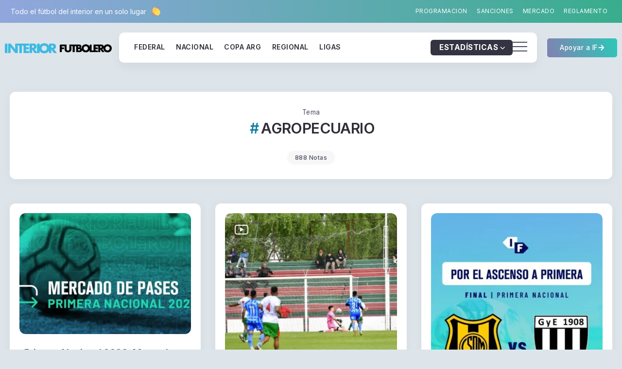

--- FILE ---
content_type: text/css
request_url: https://interiorfutbolero.com.ar/wp-content/litespeed/css/3b9cef55f70b23affa443abb70d080cd.css?ver=080cd
body_size: 243
content:
.elementor-299025 .elementor-element.elementor-element-421b773{--display:flex;--flex-direction:column;--container-widget-width:100%;--container-widget-height:initial;--container-widget-flex-grow:0;--container-widget-align-self:initial;--flex-wrap-mobile:wrap}.elementor-299025 .elementor-element.elementor-element-0c1ff7f{--display:flex}.elementor-299025 .elementor-element.elementor-element-0a3e6fb .rivax-posts-wrapper.layout-grid{grid-template-columns:repeat(3,1fr);column-gap:30px;row-gap:30px}.elementor-299025 .elementor-element.elementor-element-0a3e6fb .rivax-posts-wrapper.layout-masonry .post-item{width:calc(100% / 3);padding-left:calc(30px * .5);padding-right:calc(30px * .5);margin-bottom:30px}.elementor-299025 .elementor-element.elementor-element-0a3e6fb .rivax-posts-wrapper.layout-carousel .post-item{width:calc(100% / 3)}body:not(.rtl) .elementor-299025 .elementor-element.elementor-element-0a3e6fb .rivax-posts-wrapper.layout-carousel .post-item{margin-right:30px}body.rtl .elementor-299025 .elementor-element.elementor-element-0a3e6fb .rivax-posts-wrapper.layout-carousel .post-item{margin-left:30px}.elementor-299025 .elementor-element.elementor-element-0a3e6fb .rivax-posts-wrapper.layout-masonry{margin-left:calc(30px * -.5);margin-right:calc(30px * -.5)}.elementor-299025 .elementor-element.elementor-element-0a3e6fb .rivax-posts-pagination-wrap{text-align:center;margin-top:70px}.elementor-299025 .elementor-element.elementor-element-0a3e6fb .rivax-posts-pagination .page-numbers,.elementor-299025 .elementor-element.elementor-element-0a3e6fb .rivax-posts-pagination a{border-radius:5px 5px 5px 5px}@media(max-width:1024px){.elementor-299025 .elementor-element.elementor-element-0a3e6fb .rivax-posts-wrapper.layout-grid{grid-template-columns:repeat(2,1fr)}.elementor-299025 .elementor-element.elementor-element-0a3e6fb .rivax-posts-wrapper.layout-masonry .post-item{width:calc(100% / 2)}.elementor-299025 .elementor-element.elementor-element-0a3e6fb .rivax-posts-wrapper.layout-carousel .post-item{width:calc(100% / 2)}.elementor-299025 .elementor-element.elementor-element-0a3e6fb>.elementor-widget-container{margin:0% 0% 0% 0%}}@media(max-width:767px){.elementor-299025 .elementor-element.elementor-element-0a3e6fb .rivax-posts-wrapper.layout-grid{grid-template-columns:repeat(1,1fr)}.elementor-299025 .elementor-element.elementor-element-0a3e6fb .rivax-posts-wrapper.layout-masonry .post-item{width:calc(100% / 1)}.elementor-299025 .elementor-element.elementor-element-0a3e6fb .rivax-posts-wrapper.layout-carousel .post-item{width:calc(100% / 1)}.elementor-299025 .elementor-element.elementor-element-0a3e6fb>.elementor-widget-container{margin:0% 0% 0% 0%}}